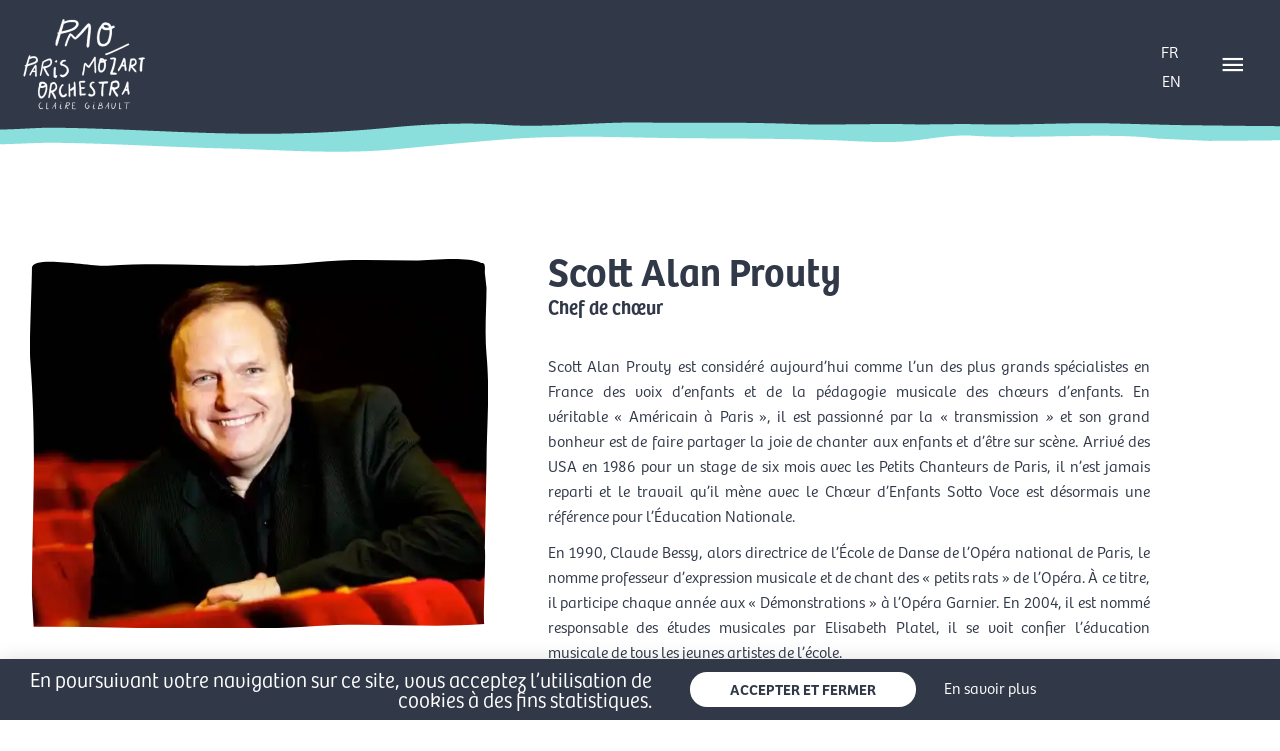

--- FILE ---
content_type: text/css
request_url: https://parismozartorchestra.com/wp-content/uploads/elementor/css/post-526.css?ver=1769247792
body_size: 6392
content:
.elementor-526 .elementor-element.elementor-element-1f7c334 > .elementor-container{min-height:400px;}.elementor-526 .elementor-element.elementor-element-1f7c334{margin-top:0px;margin-bottom:80px;padding:0% 0% 0% 0%;}.elementor-526 .elementor-element.elementor-element-5c8a171{text-align:right;}.elementor-526 .elementor-element.elementor-element-8511604:not(.elementor-motion-effects-element-type-background), .elementor-526 .elementor-element.elementor-element-8511604 > .elementor-motion-effects-container > .elementor-motion-effects-layer{background-color:#8ADFDC;}.elementor-526 .elementor-element.elementor-element-8511604{transition:background 0.3s, border 0.3s, border-radius 0.3s, box-shadow 0.3s;margin-top:30px;margin-bottom:0px;}.elementor-526 .elementor-element.elementor-element-8511604 > .elementor-background-overlay{transition:background 0.3s, border-radius 0.3s, opacity 0.3s;}.elementor-526 .elementor-element.elementor-element-8282134 > .elementor-element-populated{padding:22px 22px 22px 22px;}.elementor-widget-text-editor{font-family:var( --e-global-typography-text-font-family ), Sans-serif;font-weight:var( --e-global-typography-text-font-weight );color:var( --e-global-color-text );}.elementor-widget-text-editor.elementor-drop-cap-view-stacked .elementor-drop-cap{background-color:var( --e-global-color-primary );}.elementor-widget-text-editor.elementor-drop-cap-view-framed .elementor-drop-cap, .elementor-widget-text-editor.elementor-drop-cap-view-default .elementor-drop-cap{color:var( --e-global-color-primary );border-color:var( --e-global-color-primary );}.elementor-526 .elementor-element.elementor-element-2065b0c > .elementor-widget-container{margin:0px 0px 0px 0px;}.elementor-526 .elementor-element.elementor-element-2065b0c{font-family:"skippy-sharp", Sans-serif;font-size:1.7em;letter-spacing:0px;color:#313848;}.elementor-526 .elementor-element.elementor-element-4ed86ab > .elementor-widget-container{background-image:url("https://parismozartorchestra.com/wp-content/uploads/2020/01/line-divider-demi1-1.svg");margin:25px 0px 0px 0px;padding:0px 0px 5px 0px;background-position:0px 40px;background-repeat:repeat-x;background-size:404px auto;}.elementor-526 .elementor-element.elementor-element-4ed86ab{font-family:"skippy-sharp", Sans-serif;font-size:1.6em;letter-spacing:0px;color:#313848;}.elementor-526 .elementor-element.elementor-element-a83dc90{--grid-template-columns:repeat(0, auto);width:auto;max-width:auto;--grid-column-gap:5px;--grid-row-gap:0px;}.elementor-526 .elementor-element.elementor-element-a83dc90 .elementor-widget-container{text-align:left;}.elementor-526 .elementor-element.elementor-element-a83dc90 > .elementor-widget-container{padding:0px 10px 0px 0px;}.elementor-526 .elementor-element.elementor-element-a83dc90 .elementor-social-icon{background-color:#8ADFDC;}.elementor-526 .elementor-element.elementor-element-5c7b3d9{--grid-template-columns:repeat(0, auto);width:auto;max-width:auto;--grid-column-gap:5px;--grid-row-gap:0px;}.elementor-526 .elementor-element.elementor-element-5c7b3d9 .elementor-widget-container{text-align:left;}.elementor-526 .elementor-element.elementor-element-5c7b3d9 > .elementor-widget-container{padding:0px 10px 0px 0px;}.elementor-526 .elementor-element.elementor-element-5c7b3d9 .elementor-social-icon{background-color:#8ADFDC;}.elementor-526 .elementor-element.elementor-element-7d1a0d0{--grid-template-columns:repeat(0, auto);width:auto;max-width:auto;--grid-column-gap:5px;--grid-row-gap:0px;}.elementor-526 .elementor-element.elementor-element-7d1a0d0 .elementor-widget-container{text-align:left;}.elementor-526 .elementor-element.elementor-element-7d1a0d0 > .elementor-widget-container{padding:0px 10px 0px 0px;}.elementor-526 .elementor-element.elementor-element-7d1a0d0 .elementor-social-icon{background-color:#8ADFDC;}.elementor-526 .elementor-element.elementor-element-51e6fff{--grid-template-columns:repeat(0, auto);width:auto;max-width:auto;--grid-column-gap:5px;--grid-row-gap:0px;}.elementor-526 .elementor-element.elementor-element-51e6fff .elementor-widget-container{text-align:left;}.elementor-526 .elementor-element.elementor-element-51e6fff > .elementor-widget-container{padding:0px 10px 0px 0px;}.elementor-526 .elementor-element.elementor-element-51e6fff .elementor-social-icon{background-color:#8ADFDC;}.elementor-526 .elementor-element.elementor-element-f52d969 > .elementor-element-populated{padding:0px 50px 0px 30px;}.elementor-widget-heading .elementor-heading-title{font-family:var( --e-global-typography-primary-font-family ), Sans-serif;font-weight:var( --e-global-typography-primary-font-weight );color:var( --e-global-color-primary );}.elementor-526 .elementor-element.elementor-element-786ad25 > .elementor-widget-container{margin:22px 0px 0px 0px;}.elementor-526 .elementor-element.elementor-element-786ad25 .elementor-heading-title{color:#313848;}.elementor-526 .elementor-element.elementor-element-77b081d > .elementor-widget-container{margin:5px 0px 35px 0px;}.elementor-526 .elementor-element.elementor-element-400ce14{text-align:justify;}@media(min-width:768px){.elementor-526 .elementor-element.elementor-element-b411dcc{width:43.143%;}.elementor-526 .elementor-element.elementor-element-f52d969{width:56.857%;}}@media(max-width:1024px){.elementor-526 .elementor-element.elementor-element-b411dcc > .elementor-element-populated{padding:10px 10px 10px 10px;}.elementor-526 .elementor-element.elementor-element-8282134 > .elementor-element-populated{padding:10px 10px 10px 10px;}.elementor-526 .elementor-element.elementor-element-4ed86ab > .elementor-widget-container{background-position:0px 0px;}.elementor-526 .elementor-element.elementor-element-786ad25 .elementor-heading-title{line-height:0.9em;}}@media(max-width:767px){.elementor-526 .elementor-element.elementor-element-4ed86ab > .elementor-widget-container{background-position:0px 0px;}.elementor-526 .elementor-element.elementor-element-f52d969 > .elementor-element-populated{padding:15px 15px 15px 15px;}}/* Start custom CSS for dce-rawphp, class: .elementor-element-c34f29a */.elementor-526 .elementor-element.elementor-element-c34f29a ul {
    margin: 0;
    list-style-type: none;
}

.elementor-526 .elementor-element.elementor-element-c34f29a li {
    font-size: 0.9em;
}
.elementor-526 .elementor-element.elementor-element-c34f29a li a {
    font-weight: 600;
}
.elementor-526 .elementor-element.elementor-element-c34f29a li a:hover {
    color: #FFFFFF;
}/* End custom CSS */

--- FILE ---
content_type: image/svg+xml
request_url: https://parismozartorchestra.com/wp-content/uploads/2020/01/line-divider-demi1-1.svg
body_size: 445
content:
<svg xmlns="http://www.w3.org/2000/svg" viewBox="0 0 928.9 6.82"><path d="M1.45,3c32.29,1,64.61.89,96.91.83,21.51,0,42.91.5,64.41,1,61,1.5,122,1.32,183,.24C416.31,3.84,487,1.59,557.61,3.64c67.48,1.95,134.84,4,202.36,2.82,49.11-.87,98.2-3,147.32-3.38Q917.37,3,927.45,3a1.5,1.5,0,0,0,0-3C877.69,0,828,1.94,778.26,3.09c-64.52,1.49-129,.77-193.53-1.49C513.84-.89,443,.28,372.11,1.61c-62.52,1.17-125,1.74-187.52.69C162.11,1.93,139.65.8,117.17.8c-31,0-61.93.2-92.9-.28C16.66.4,9.05.24,1.45,0c-1.93-.06-1.93,2.94,0,3Z" style="fill:#313848"/></svg>